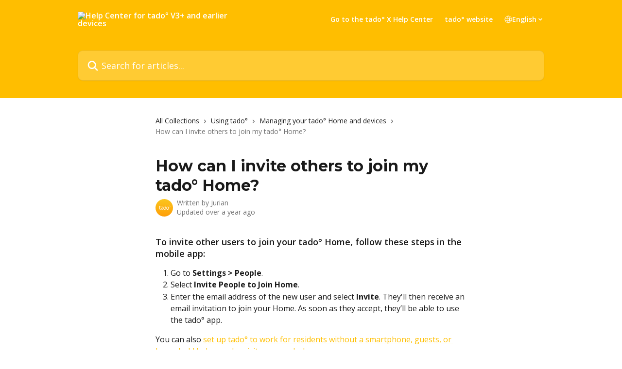

--- FILE ---
content_type: text/html; charset=utf-8
request_url: https://support.tado.com/en/articles/3436237-how-can-i-invite-others-to-join-my-tado-home
body_size: 14282
content:
<!DOCTYPE html><html lang="en"><head><meta charSet="utf-8" data-next-head=""/><title data-next-head="">How can I invite others to join my tado° Home? | Help Center for tado° V3+ and earlier devices</title><meta property="og:title" content="How can I invite others to join my tado° Home? | Help Center for tado° V3+ and earlier devices" data-next-head=""/><meta name="twitter:title" content="How can I invite others to join my tado° Home? | Help Center for tado° V3+ and earlier devices" data-next-head=""/><meta property="og:description" data-next-head=""/><meta name="twitter:description" data-next-head=""/><meta name="description" data-next-head=""/><meta property="og:type" content="article" data-next-head=""/><meta name="robots" content="all" data-next-head=""/><meta name="viewport" content="width=device-width, initial-scale=1" data-next-head=""/><link href="https://intercom.help/tado-hc/assets/favicon" rel="icon" data-next-head=""/><link rel="canonical" href="https://support.tado.com/en/articles/3436237-how-can-i-invite-others-to-join-my-tado-home" data-next-head=""/><link rel="alternate" href="https://support.tado.com/nl/articles/3436237-hoe-kan-ik-anderen-uitnodigen-voor-mijn-tado-woning" hrefLang="nl" data-next-head=""/><link rel="alternate" href="https://support.tado.com/en/articles/3436237-how-can-i-invite-others-to-join-my-tado-home" hrefLang="en" data-next-head=""/><link rel="alternate" href="https://support.tado.com/fr/articles/3436237-comment-puis-je-inviter-d-autres-personnes-a-rejoindre-ma-maison-tado" hrefLang="fr" data-next-head=""/><link rel="alternate" href="https://support.tado.com/de/articles/3436237-wie-kann-ich-weitere-personen-zu-meinem-tado-zuhause-einladen" hrefLang="de" data-next-head=""/><link rel="alternate" href="https://support.tado.com/it/articles/3436237-come-posso-condividere-l-accesso-alla-mia-home-tado-con-altri-utenti" hrefLang="it" data-next-head=""/><link rel="alternate" href="https://support.tado.com/es/articles/3436237-como-puedo-invitar-a-otros-a-unirse-a-mi-casa-tado" hrefLang="es" data-next-head=""/><link rel="alternate" href="https://support.tado.com/en/articles/3436237-how-can-i-invite-others-to-join-my-tado-home" hrefLang="x-default" data-next-head=""/><link nonce="13XDb7BoUdWfVTCYfs6/CQWKefcwFBUR8SYLw2/+XaI=" rel="preload" href="https://static.intercomassets.com/_next/static/css/3141721a1e975790.css" as="style"/><link nonce="13XDb7BoUdWfVTCYfs6/CQWKefcwFBUR8SYLw2/+XaI=" rel="stylesheet" href="https://static.intercomassets.com/_next/static/css/3141721a1e975790.css" data-n-g=""/><link nonce="13XDb7BoUdWfVTCYfs6/CQWKefcwFBUR8SYLw2/+XaI=" rel="preload" href="https://static.intercomassets.com/_next/static/css/5b75bb3023a72352.css" as="style"/><link nonce="13XDb7BoUdWfVTCYfs6/CQWKefcwFBUR8SYLw2/+XaI=" rel="stylesheet" href="https://static.intercomassets.com/_next/static/css/5b75bb3023a72352.css"/><link nonce="13XDb7BoUdWfVTCYfs6/CQWKefcwFBUR8SYLw2/+XaI=" rel="preload" href="https://static.intercomassets.com/_next/static/css/13130565ff5657d1.css" as="style"/><link nonce="13XDb7BoUdWfVTCYfs6/CQWKefcwFBUR8SYLw2/+XaI=" rel="stylesheet" href="https://static.intercomassets.com/_next/static/css/13130565ff5657d1.css"/><noscript data-n-css="13XDb7BoUdWfVTCYfs6/CQWKefcwFBUR8SYLw2/+XaI="></noscript><script defer="" nonce="13XDb7BoUdWfVTCYfs6/CQWKefcwFBUR8SYLw2/+XaI=" nomodule="" src="https://static.intercomassets.com/_next/static/chunks/polyfills-42372ed130431b0a.js"></script><script defer="" src="https://static.intercomassets.com/_next/static/chunks/6243.4e0e2a4d2f93550f.js" nonce="13XDb7BoUdWfVTCYfs6/CQWKefcwFBUR8SYLw2/+XaI="></script><script defer="" src="https://static.intercomassets.com/_next/static/chunks/5691.a412599123a5069e.js" nonce="13XDb7BoUdWfVTCYfs6/CQWKefcwFBUR8SYLw2/+XaI="></script><script src="https://static.intercomassets.com/_next/static/chunks/webpack-899fee348619caaf.js" nonce="13XDb7BoUdWfVTCYfs6/CQWKefcwFBUR8SYLw2/+XaI=" defer=""></script><script src="https://static.intercomassets.com/_next/static/chunks/framework-1f1b8d38c1d86c61.js" nonce="13XDb7BoUdWfVTCYfs6/CQWKefcwFBUR8SYLw2/+XaI=" defer=""></script><script src="https://static.intercomassets.com/_next/static/chunks/main-2c5e5f2c49cfa8a6.js" nonce="13XDb7BoUdWfVTCYfs6/CQWKefcwFBUR8SYLw2/+XaI=" defer=""></script><script src="https://static.intercomassets.com/_next/static/chunks/pages/_app-2d5e77f45ec55626.js" nonce="13XDb7BoUdWfVTCYfs6/CQWKefcwFBUR8SYLw2/+XaI=" defer=""></script><script src="https://static.intercomassets.com/_next/static/chunks/d0502abb-aa607f45f5026044.js" nonce="13XDb7BoUdWfVTCYfs6/CQWKefcwFBUR8SYLw2/+XaI=" defer=""></script><script src="https://static.intercomassets.com/_next/static/chunks/6190-ef428f6633b5a03f.js" nonce="13XDb7BoUdWfVTCYfs6/CQWKefcwFBUR8SYLw2/+XaI=" defer=""></script><script src="https://static.intercomassets.com/_next/static/chunks/5729-6d79ddfe1353a77c.js" nonce="13XDb7BoUdWfVTCYfs6/CQWKefcwFBUR8SYLw2/+XaI=" defer=""></script><script src="https://static.intercomassets.com/_next/static/chunks/2384-242e4a028ba58b01.js" nonce="13XDb7BoUdWfVTCYfs6/CQWKefcwFBUR8SYLw2/+XaI=" defer=""></script><script src="https://static.intercomassets.com/_next/static/chunks/4835-9db7cd232aae5617.js" nonce="13XDb7BoUdWfVTCYfs6/CQWKefcwFBUR8SYLw2/+XaI=" defer=""></script><script src="https://static.intercomassets.com/_next/static/chunks/2735-6fafbb9ff4abfca1.js" nonce="13XDb7BoUdWfVTCYfs6/CQWKefcwFBUR8SYLw2/+XaI=" defer=""></script><script src="https://static.intercomassets.com/_next/static/chunks/pages/%5BhelpCenterIdentifier%5D/%5Blocale%5D/articles/%5BarticleSlug%5D-0426bb822f2fd459.js" nonce="13XDb7BoUdWfVTCYfs6/CQWKefcwFBUR8SYLw2/+XaI=" defer=""></script><script src="https://static.intercomassets.com/_next/static/8KXZrvQS8ExAXyCJzGv7M/_buildManifest.js" nonce="13XDb7BoUdWfVTCYfs6/CQWKefcwFBUR8SYLw2/+XaI=" defer=""></script><script src="https://static.intercomassets.com/_next/static/8KXZrvQS8ExAXyCJzGv7M/_ssgManifest.js" nonce="13XDb7BoUdWfVTCYfs6/CQWKefcwFBUR8SYLw2/+XaI=" defer=""></script><meta name="sentry-trace" content="62d64a86df1d45979e077c47b035a3e2-57f2aada7623a356-0"/><meta name="baggage" content="sentry-environment=production,sentry-release=bd73d28013b550363508e1b733bd899af7f7fb84,sentry-public_key=187f842308a64dea9f1f64d4b1b9c298,sentry-trace_id=62d64a86df1d45979e077c47b035a3e2,sentry-org_id=2129,sentry-sampled=false,sentry-sample_rand=0.7650194083881223,sentry-sample_rate=0"/><style id="__jsx-3821189151">:root{--body-bg: rgb(255, 255, 255);
--body-image: none;
--body-bg-rgb: 255, 255, 255;
--body-border: rgb(230, 230, 230);
--body-primary-color: #1a1a1a;
--body-secondary-color: #737373;
--body-reaction-bg: rgb(242, 242, 242);
--body-reaction-text-color: rgb(64, 64, 64);
--body-toc-active-border: #737373;
--body-toc-inactive-border: #f2f2f2;
--body-toc-inactive-color: #737373;
--body-toc-active-font-weight: 400;
--body-table-border: rgb(204, 204, 204);
--body-color: hsl(0, 0%, 0%);
--footer-bg: rgb(255, 255, 255);
--footer-image: none;
--footer-border: rgb(230, 230, 230);
--footer-color: hsl(211, 10%, 61%);
--header-bg: rgb(255, 190, 0);
--header-image: url(https://downloads.intercomcdn.com/i/o/184627/2687a49bcc6910bc0c079ba6/27509b47c69a6d403ae619ecb8e12d6c.jpg);
--header-color: hsl(0, 0%, 100%);
--collection-card-bg: rgb(255, 255, 255);
--collection-card-image: none;
--collection-card-color: hsl(45, 100%, 50%);
--card-bg: rgb(255, 255, 255);
--card-border-color: rgb(230, 230, 230);
--card-border-inner-radius: 6px;
--card-border-radius: 8px;
--card-shadow: 0 1px 2px 0 rgb(0 0 0 / 0.05);
--search-bar-border-radius: 10px;
--search-bar-width: 100%;
--ticket-blue-bg-color: #dce1f9;
--ticket-blue-text-color: #334bfa;
--ticket-green-bg-color: #d7efdc;
--ticket-green-text-color: #0f7134;
--ticket-orange-bg-color: #ffebdb;
--ticket-orange-text-color: #b24d00;
--ticket-red-bg-color: #ffdbdb;
--ticket-red-text-color: #df2020;
--header-height: 245px;
--header-subheader-background-color: #000000;
--header-subheader-font-color: #FFFFFF;
--content-block-bg: rgb(255, 255, 255);
--content-block-image: none;
--content-block-color: hsl(0, 0%, 10%);
--content-block-button-bg: rgb(51, 75, 250);
--content-block-button-image: none;
--content-block-button-color: hsl(0, 0%, 100%);
--content-block-button-radius: 6px;
--primary-color: hsl(45, 100%, 50%);
--primary-color-alpha-10: hsla(45, 100%, 50%, 0.1);
--primary-color-alpha-60: hsla(45, 100%, 50%, 0.6);
--text-on-primary-color: #1a1a1a}</style><style id="__jsx-1210251291">:root{--font-family-primary: 'Montserrat', 'Montserrat Fallback'}</style><style id="__jsx-3995038989">:root{--font-family-secondary: 'Open Sans', 'Open Sans Fallback'}</style><style id="__jsx-cf6f0ea00fa5c760">.fade-background.jsx-cf6f0ea00fa5c760{background:radial-gradient(333.38%100%at 50%0%,rgba(var(--body-bg-rgb),0)0%,rgba(var(--body-bg-rgb),.00925356)11.67%,rgba(var(--body-bg-rgb),.0337355)21.17%,rgba(var(--body-bg-rgb),.0718242)28.85%,rgba(var(--body-bg-rgb),.121898)35.03%,rgba(var(--body-bg-rgb),.182336)40.05%,rgba(var(--body-bg-rgb),.251516)44.25%,rgba(var(--body-bg-rgb),.327818)47.96%,rgba(var(--body-bg-rgb),.409618)51.51%,rgba(var(--body-bg-rgb),.495297)55.23%,rgba(var(--body-bg-rgb),.583232)59.47%,rgba(var(--body-bg-rgb),.671801)64.55%,rgba(var(--body-bg-rgb),.759385)70.81%,rgba(var(--body-bg-rgb),.84436)78.58%,rgba(var(--body-bg-rgb),.9551)88.2%,rgba(var(--body-bg-rgb),1)100%),var(--header-image),var(--header-bg);background-size:cover;background-position-x:center}</style><style id="__jsx-62724fba150252e0">.related_articles section a{color:initial}</style><style id="__jsx-4bed0c08ce36899e">.article_body a:not(.intercom-h2b-button){color:var(--primary-color)}article a.intercom-h2b-button{background-color:var(--primary-color);border:0}.zendesk-article table{overflow-x:scroll!important;display:block!important;height:auto!important}.intercom-interblocks-unordered-nested-list ul,.intercom-interblocks-ordered-nested-list ol{margin-top:16px;margin-bottom:16px}.intercom-interblocks-unordered-nested-list ul .intercom-interblocks-unordered-nested-list ul,.intercom-interblocks-unordered-nested-list ul .intercom-interblocks-ordered-nested-list ol,.intercom-interblocks-ordered-nested-list ol .intercom-interblocks-ordered-nested-list ol,.intercom-interblocks-ordered-nested-list ol .intercom-interblocks-unordered-nested-list ul{margin-top:0;margin-bottom:0}.intercom-interblocks-image a:focus{outline-offset:3px}</style></head><body><div id="__next"><div dir="ltr" class="h-full w-full"><span class="hidden">Copyright (c) 2023, Intercom, Inc. (legal@intercom.io) with Reserved Font Name &quot;Montserrat&quot;.
      This Font Software is licensed under the SIL Open Font License, Version 1.1.</span><span class="hidden">Copyright (c) 2023, Intercom, Inc. (legal@intercom.io) with Reserved Font Name &quot;Open Sans&quot;.
      This Font Software is licensed under the SIL Open Font License, Version 1.1.</span><a href="#main-content" class="sr-only font-bold text-header-color focus:not-sr-only focus:absolute focus:left-4 focus:top-4 focus:z-50" aria-roledescription="Link, Press control-option-right-arrow to exit">Skip to main content</a><main class="header__lite"><header id="header" data-testid="header" class="jsx-cf6f0ea00fa5c760 flex flex-col text-header-color"><div class="jsx-cf6f0ea00fa5c760 relative flex grow flex-col mb-9 bg-header-bg bg-header-image bg-cover bg-center pb-9"><div id="sr-announcement" aria-live="polite" class="jsx-cf6f0ea00fa5c760 sr-only"></div><div class="jsx-cf6f0ea00fa5c760 flex h-full flex-col items-center marker:shrink-0"><section class="relative flex w-full flex-col mb-6 pb-6"><div class="header__meta_wrapper flex justify-center px-5 pt-6 leading-none sm:px-10"><div class="flex items-center w-240" data-testid="subheader-container"><div class="mo__body header__site_name"><div class="header__logo"><a href="/en/"><img src="https://downloads.intercomcdn.com/i/o/161981/365a89f9682529def6676b2b/1849218c73f404b2c27ed775e007e466.png" height="254" alt="Help Center for tado° V3+ and earlier devices"/></a></div></div><div><div class="flex items-center font-semibold"><div class="flex items-center md:hidden" data-testid="small-screen-children"><button class="flex items-center border-none bg-transparent px-1.5" data-testid="hamburger-menu-button" aria-label="Open menu"><svg width="24" height="24" viewBox="0 0 16 16" xmlns="http://www.w3.org/2000/svg" class="fill-current"><path d="M1.86861 2C1.38889 2 1 2.3806 1 2.85008C1 3.31957 1.38889 3.70017 1.86861 3.70017H14.1314C14.6111 3.70017 15 3.31957 15 2.85008C15 2.3806 14.6111 2 14.1314 2H1.86861Z"></path><path d="M1 8C1 7.53051 1.38889 7.14992 1.86861 7.14992H14.1314C14.6111 7.14992 15 7.53051 15 8C15 8.46949 14.6111 8.85008 14.1314 8.85008H1.86861C1.38889 8.85008 1 8.46949 1 8Z"></path><path d="M1 13.1499C1 12.6804 1.38889 12.2998 1.86861 12.2998H14.1314C14.6111 12.2998 15 12.6804 15 13.1499C15 13.6194 14.6111 14 14.1314 14H1.86861C1.38889 14 1 13.6194 1 13.1499Z"></path></svg></button><div class="fixed right-0 top-0 z-50 h-full w-full hidden" data-testid="hamburger-menu"><div class="flex h-full w-full justify-end bg-black bg-opacity-30"><div class="flex h-fit w-full flex-col bg-white opacity-100 sm:h-full sm:w-1/2"><button class="text-body-font flex items-center self-end border-none bg-transparent pr-6 pt-6" data-testid="hamburger-menu-close-button" aria-label="Close menu"><svg width="24" height="24" viewBox="0 0 16 16" xmlns="http://www.w3.org/2000/svg"><path d="M3.5097 3.5097C3.84165 3.17776 4.37984 3.17776 4.71178 3.5097L7.99983 6.79775L11.2879 3.5097C11.6198 3.17776 12.158 3.17776 12.49 3.5097C12.8219 3.84165 12.8219 4.37984 12.49 4.71178L9.20191 7.99983L12.49 11.2879C12.8219 11.6198 12.8219 12.158 12.49 12.49C12.158 12.8219 11.6198 12.8219 11.2879 12.49L7.99983 9.20191L4.71178 12.49C4.37984 12.8219 3.84165 12.8219 3.5097 12.49C3.17776 12.158 3.17776 11.6198 3.5097 11.2879L6.79775 7.99983L3.5097 4.71178C3.17776 4.37984 3.17776 3.84165 3.5097 3.5097Z"></path></svg></button><nav class="flex flex-col pl-4 text-black"><a target="_blank" rel="noopener noreferrer" href="https://help.tado.com" class="mx-5 mb-5 text-md no-underline hover:opacity-80 md:mx-3 md:my-0 md:text-base" data-testid="header-link-0">Go to the tado° X Help Center</a><a target="_blank" rel="noopener noreferrer" href="https://www.tado.com/" class="mx-5 mb-5 text-md no-underline hover:opacity-80 md:mx-3 md:my-0 md:text-base" data-testid="header-link-1">tado° website</a><div class="relative cursor-pointer has-[:focus]:outline"><select class="peer absolute z-10 block h-6 w-full cursor-pointer opacity-0 md:text-base" aria-label="Change language" id="language-selector"><option value="/nl/articles/3436237-hoe-kan-ik-anderen-uitnodigen-voor-mijn-tado-woning" class="text-black">Nederlands</option><option value="/en/articles/3436237-how-can-i-invite-others-to-join-my-tado-home" class="text-black" selected="">English</option><option value="/fr/articles/3436237-comment-puis-je-inviter-d-autres-personnes-a-rejoindre-ma-maison-tado" class="text-black">Français</option><option value="/de/articles/3436237-wie-kann-ich-weitere-personen-zu-meinem-tado-zuhause-einladen" class="text-black">Deutsch</option><option value="/it/articles/3436237-come-posso-condividere-l-accesso-alla-mia-home-tado-con-altri-utenti" class="text-black">Italiano</option><option value="/es/articles/3436237-como-puedo-invitar-a-otros-a-unirse-a-mi-casa-tado" class="text-black">Español</option></select><div class="mb-10 ml-5 flex items-center gap-1 text-md hover:opacity-80 peer-hover:opacity-80 md:m-0 md:ml-3 md:text-base" aria-hidden="true"><svg id="locale-picker-globe" width="16" height="16" viewBox="0 0 16 16" fill="none" xmlns="http://www.w3.org/2000/svg" class="shrink-0" aria-hidden="true"><path d="M8 15C11.866 15 15 11.866 15 8C15 4.13401 11.866 1 8 1C4.13401 1 1 4.13401 1 8C1 11.866 4.13401 15 8 15Z" stroke="currentColor" stroke-linecap="round" stroke-linejoin="round"></path><path d="M8 15C9.39949 15 10.534 11.866 10.534 8C10.534 4.13401 9.39949 1 8 1C6.60051 1 5.466 4.13401 5.466 8C5.466 11.866 6.60051 15 8 15Z" stroke="currentColor" stroke-linecap="round" stroke-linejoin="round"></path><path d="M1.448 5.75989H14.524" stroke="currentColor" stroke-linecap="round" stroke-linejoin="round"></path><path d="M1.448 10.2402H14.524" stroke="currentColor" stroke-linecap="round" stroke-linejoin="round"></path></svg>English<svg id="locale-picker-arrow" width="16" height="16" viewBox="0 0 16 16" fill="none" xmlns="http://www.w3.org/2000/svg" class="shrink-0" aria-hidden="true"><path d="M5 6.5L8.00093 9.5L11 6.50187" stroke="currentColor" stroke-width="1.5" stroke-linecap="round" stroke-linejoin="round"></path></svg></div></div></nav></div></div></div></div><nav class="hidden items-center md:flex" data-testid="large-screen-children"><a target="_blank" rel="noopener noreferrer" href="https://help.tado.com" class="mx-5 mb-5 text-md no-underline hover:opacity-80 md:mx-3 md:my-0 md:text-base" data-testid="header-link-0">Go to the tado° X Help Center</a><a target="_blank" rel="noopener noreferrer" href="https://www.tado.com/" class="mx-5 mb-5 text-md no-underline hover:opacity-80 md:mx-3 md:my-0 md:text-base" data-testid="header-link-1">tado° website</a><div class="relative cursor-pointer has-[:focus]:outline"><select class="peer absolute z-10 block h-6 w-full cursor-pointer opacity-0 md:text-base" aria-label="Change language" id="language-selector"><option value="/nl/articles/3436237-hoe-kan-ik-anderen-uitnodigen-voor-mijn-tado-woning" class="text-black">Nederlands</option><option value="/en/articles/3436237-how-can-i-invite-others-to-join-my-tado-home" class="text-black" selected="">English</option><option value="/fr/articles/3436237-comment-puis-je-inviter-d-autres-personnes-a-rejoindre-ma-maison-tado" class="text-black">Français</option><option value="/de/articles/3436237-wie-kann-ich-weitere-personen-zu-meinem-tado-zuhause-einladen" class="text-black">Deutsch</option><option value="/it/articles/3436237-come-posso-condividere-l-accesso-alla-mia-home-tado-con-altri-utenti" class="text-black">Italiano</option><option value="/es/articles/3436237-como-puedo-invitar-a-otros-a-unirse-a-mi-casa-tado" class="text-black">Español</option></select><div class="mb-10 ml-5 flex items-center gap-1 text-md hover:opacity-80 peer-hover:opacity-80 md:m-0 md:ml-3 md:text-base" aria-hidden="true"><svg id="locale-picker-globe" width="16" height="16" viewBox="0 0 16 16" fill="none" xmlns="http://www.w3.org/2000/svg" class="shrink-0" aria-hidden="true"><path d="M8 15C11.866 15 15 11.866 15 8C15 4.13401 11.866 1 8 1C4.13401 1 1 4.13401 1 8C1 11.866 4.13401 15 8 15Z" stroke="currentColor" stroke-linecap="round" stroke-linejoin="round"></path><path d="M8 15C9.39949 15 10.534 11.866 10.534 8C10.534 4.13401 9.39949 1 8 1C6.60051 1 5.466 4.13401 5.466 8C5.466 11.866 6.60051 15 8 15Z" stroke="currentColor" stroke-linecap="round" stroke-linejoin="round"></path><path d="M1.448 5.75989H14.524" stroke="currentColor" stroke-linecap="round" stroke-linejoin="round"></path><path d="M1.448 10.2402H14.524" stroke="currentColor" stroke-linecap="round" stroke-linejoin="round"></path></svg>English<svg id="locale-picker-arrow" width="16" height="16" viewBox="0 0 16 16" fill="none" xmlns="http://www.w3.org/2000/svg" class="shrink-0" aria-hidden="true"><path d="M5 6.5L8.00093 9.5L11 6.50187" stroke="currentColor" stroke-width="1.5" stroke-linecap="round" stroke-linejoin="round"></path></svg></div></div></nav></div></div></div></div></section><section class="relative mx-5 flex h-full w-full flex-col items-center px-5 sm:px-10"><div class="flex h-full max-w-full flex-col w-240 justify-end" data-testid="main-header-container"><div id="search-bar" class="relative w-full"><form action="/en/" autoComplete="off"><div class="flex w-full flex-col items-start"><div class="relative flex w-full sm:w-search-bar"><label for="search-input" class="sr-only">Search for articles...</label><input id="search-input" type="text" autoComplete="off" class="peer w-full rounded-search-bar border border-black-alpha-8 bg-white-alpha-20 p-4 ps-12 font-secondary text-lg text-header-color shadow-search-bar outline-none transition ease-linear placeholder:text-header-color hover:bg-white-alpha-27 hover:shadow-search-bar-hover focus:border-transparent focus:bg-white focus:text-black-10 focus:shadow-search-bar-focused placeholder:focus:text-black-45" placeholder="Search for articles..." name="q" aria-label="Search for articles..." value=""/><div class="absolute inset-y-0 start-0 flex items-center fill-header-color peer-focus-visible:fill-black-45 pointer-events-none ps-5"><svg width="22" height="21" viewBox="0 0 22 21" xmlns="http://www.w3.org/2000/svg" class="fill-inherit" aria-hidden="true"><path fill-rule="evenodd" clip-rule="evenodd" d="M3.27485 8.7001C3.27485 5.42781 5.92757 2.7751 9.19985 2.7751C12.4721 2.7751 15.1249 5.42781 15.1249 8.7001C15.1249 11.9724 12.4721 14.6251 9.19985 14.6251C5.92757 14.6251 3.27485 11.9724 3.27485 8.7001ZM9.19985 0.225098C4.51924 0.225098 0.724854 4.01948 0.724854 8.7001C0.724854 13.3807 4.51924 17.1751 9.19985 17.1751C11.0802 17.1751 12.8176 16.5627 14.2234 15.5265L19.0981 20.4013C19.5961 20.8992 20.4033 20.8992 20.9013 20.4013C21.3992 19.9033 21.3992 19.0961 20.9013 18.5981L16.0264 13.7233C17.0625 12.3176 17.6749 10.5804 17.6749 8.7001C17.6749 4.01948 13.8805 0.225098 9.19985 0.225098Z"></path></svg></div></div></div></form></div></div></section></div></div></header><div class="z-1 flex shrink-0 grow basis-auto justify-center px-5 sm:px-10"><section data-testid="main-content" id="main-content" class="max-w-full w-240"><section data-testid="article-section" class="section section__article"><div class="justify-center flex"><div class="relative z-3 w-full lg:max-w-160 "><div class="flex pb-6 max-md:pb-2 lg:max-w-160"><div tabindex="-1" class="focus:outline-none"><div class="flex flex-wrap items-baseline pb-4 text-base" tabindex="0" role="navigation" aria-label="Breadcrumb"><a href="/en/" class="pr-2 text-body-primary-color no-underline hover:text-body-secondary-color">All Collections</a><div class="pr-2" aria-hidden="true"><svg width="6" height="10" viewBox="0 0 6 10" class="block h-2 w-2 fill-body-secondary-color rtl:rotate-180" xmlns="http://www.w3.org/2000/svg"><path fill-rule="evenodd" clip-rule="evenodd" d="M0.648862 0.898862C0.316916 1.23081 0.316916 1.769 0.648862 2.10094L3.54782 4.9999L0.648862 7.89886C0.316916 8.23081 0.316917 8.769 0.648862 9.10094C0.980808 9.43289 1.519 9.43289 1.85094 9.10094L5.35094 5.60094C5.68289 5.269 5.68289 4.73081 5.35094 4.39886L1.85094 0.898862C1.519 0.566916 0.980807 0.566916 0.648862 0.898862Z"></path></svg></div><a href="https://support.tado.com/en/collections/1979449-using-tado" class="pr-2 text-body-primary-color no-underline hover:text-body-secondary-color" data-testid="breadcrumb-0">Using tado°</a><div class="pr-2" aria-hidden="true"><svg width="6" height="10" viewBox="0 0 6 10" class="block h-2 w-2 fill-body-secondary-color rtl:rotate-180" xmlns="http://www.w3.org/2000/svg"><path fill-rule="evenodd" clip-rule="evenodd" d="M0.648862 0.898862C0.316916 1.23081 0.316916 1.769 0.648862 2.10094L3.54782 4.9999L0.648862 7.89886C0.316916 8.23081 0.316917 8.769 0.648862 9.10094C0.980808 9.43289 1.519 9.43289 1.85094 9.10094L5.35094 5.60094C5.68289 5.269 5.68289 4.73081 5.35094 4.39886L1.85094 0.898862C1.519 0.566916 0.980807 0.566916 0.648862 0.898862Z"></path></svg></div><a href="https://support.tado.com/en/collections/1979462-managing-your-tado-home-and-devices" class="pr-2 text-body-primary-color no-underline hover:text-body-secondary-color" data-testid="breadcrumb-1">Managing your tado° Home and devices</a><div class="pr-2" aria-hidden="true"><svg width="6" height="10" viewBox="0 0 6 10" class="block h-2 w-2 fill-body-secondary-color rtl:rotate-180" xmlns="http://www.w3.org/2000/svg"><path fill-rule="evenodd" clip-rule="evenodd" d="M0.648862 0.898862C0.316916 1.23081 0.316916 1.769 0.648862 2.10094L3.54782 4.9999L0.648862 7.89886C0.316916 8.23081 0.316917 8.769 0.648862 9.10094C0.980808 9.43289 1.519 9.43289 1.85094 9.10094L5.35094 5.60094C5.68289 5.269 5.68289 4.73081 5.35094 4.39886L1.85094 0.898862C1.519 0.566916 0.980807 0.566916 0.648862 0.898862Z"></path></svg></div><div class="text-body-secondary-color">How can I invite others to join my tado° Home?</div></div></div></div><div class=""><div class="article intercom-force-break"><div class="mb-10 max-lg:mb-6"><div class="flex flex-col gap-4"><div class="flex flex-col"><h1 class="mb-1 font-primary text-2xl font-bold leading-10 text-body-primary-color">How can I invite others to join my tado° Home?</h1></div><div class="avatar"><div class="avatar__photo"><img width="24" height="24" src="https://static.intercomassets.com/avatars/3021991/square_128/unnamed_%281%29-1761925268.png" alt="Jurian avatar" class="inline-flex items-center justify-center rounded-full bg-primary text-lg font-bold leading-6 text-primary-text shadow-solid-2 shadow-body-bg [&amp;:nth-child(n+2)]:hidden lg:[&amp;:nth-child(n+2)]:inline-flex h-8 w-8 sm:h-9 sm:w-9"/></div><div class="avatar__info -mt-0.5 text-base"><span class="text-body-secondary-color"><div>Written by <span>Jurian</span></div> <!-- -->Updated over a year ago</span></div></div></div></div><div class="jsx-4bed0c08ce36899e "><div class="jsx-4bed0c08ce36899e article_body"><article class="jsx-4bed0c08ce36899e "><div class="intercom-interblocks-subheading3 intercom-interblocks-align-left"><h3 id="h_d26d1b6ff8">To invite other users to join your tado° Home, follow these steps in the mobile app:</h3></div><div class="intercom-interblocks-ordered-nested-list"><ol><li><div class="intercom-interblocks-paragraph no-margin intercom-interblocks-align-left"><p>Go to <b>Settings &gt; People</b>.</p></div></li><li><div class="intercom-interblocks-paragraph no-margin intercom-interblocks-align-left"><p>Select<b> Invite People to Join Home</b>.</p></div></li><li><div class="intercom-interblocks-paragraph no-margin intercom-interblocks-align-left"><p>Enter the email address of the new user and select <b>Invite</b>. They&#x27;ll then receive an email invitation to join your Home. As soon as they accept, they’ll be able to use the tado° app. </p></div></li></ol></div><div class="intercom-interblocks-paragraph no-margin intercom-interblocks-align-left"><p>You can also <a href="https://intercom.help/tado-hc/en/articles/3411291" rel="nofollow noopener noreferrer" target="_blank">set up tado° to work for residents without a smartphone, guests, or household helpers who visit you regularly</a>. </p></div><div class="intercom-interblocks-paragraph no-margin intercom-interblocks-align-left"><p> </p></div><div class="intercom-interblocks-image intercom-interblocks-align-center"><a href="https://downloads.intercomcdn.com/i/o/529594196/f16975c9515235d117b042e7/Invite_ppl_to_join_Home.gif?expires=1769092200&amp;signature=b3f546f9546a432428cf9d26f2126740f0c471787c22400df680c8b9f2feff30&amp;req=cSIuE8B6nIhZFb4f3HP0gIuCkqTRkcO80P6%2FGMhq8v0%2FiRkEmX5pJ0qBORDx%0AmKVq%2FIPSFnw4c1sj3Q%3D%3D%0A" target="_blank" rel="noreferrer nofollow noopener"><img src="https://downloads.intercomcdn.com/i/o/529594196/f16975c9515235d117b042e7/Invite_ppl_to_join_Home.gif?expires=1769092200&amp;signature=b3f546f9546a432428cf9d26f2126740f0c471787c22400df680c8b9f2feff30&amp;req=cSIuE8B6nIhZFb4f3HP0gIuCkqTRkcO80P6%2FGMhq8v0%2FiRkEmX5pJ0qBORDx%0AmKVq%2FIPSFnw4c1sj3Q%3D%3D%0A" width="403" height="461"/></a></div><div class="intercom-interblocks-paragraph no-margin intercom-interblocks-align-left"><p> </p></div><div class="intercom-interblocks-paragraph no-margin intercom-interblocks-align-left"><p><br/>​</p></div><section class="jsx-62724fba150252e0 related_articles my-6"><hr class="jsx-62724fba150252e0 my-6 sm:my-8"/><div class="jsx-62724fba150252e0 mb-3 text-xl font-bold">Related Articles</div><section class="flex flex-col rounded-card border border-solid border-card-border bg-card-bg p-2 sm:p-3"><a class="duration-250 group/article flex flex-row justify-between gap-2 py-2 no-underline transition ease-linear hover:bg-primary-alpha-10 hover:text-primary sm:rounded-card-inner sm:py-3 rounded-card-inner px-3" href="https://support.tado.com/en/articles/3387220-tado-doesn-t-recognize-correctly-if-i-m-home-or-away-what-can-i-do-to-fix-this" data-testid="article-link"><div class="flex flex-col p-0"><span class="m-0 text-md text-body-primary-color group-hover/article:text-primary">tado° doesn&#x27;t recognize correctly if I&#x27;m home or away. What can I do to fix this?</span></div><div class="flex shrink-0 flex-col justify-center p-0"><svg class="block h-4 w-4 text-primary ltr:-rotate-90 rtl:rotate-90" fill="currentColor" viewBox="0 0 20 20" xmlns="http://www.w3.org/2000/svg"><path fill-rule="evenodd" d="M5.293 7.293a1 1 0 011.414 0L10 10.586l3.293-3.293a1 1 0 111.414 1.414l-4 4a1 1 0 01-1.414 0l-4-4a1 1 0 010-1.414z" clip-rule="evenodd"></path></svg></div></a><a class="duration-250 group/article flex flex-row justify-between gap-2 py-2 no-underline transition ease-linear hover:bg-primary-alpha-10 hover:text-primary sm:rounded-card-inner sm:py-3 rounded-card-inner px-3" href="https://support.tado.com/en/articles/3411291-how-can-someone-at-home-without-the-app-like-a-child-or-visitor-use-tado" data-testid="article-link"><div class="flex flex-col p-0"><span class="m-0 text-md text-body-primary-color group-hover/article:text-primary">How can someone at home without the app (like a child or visitor) use tado° ?</span></div><div class="flex shrink-0 flex-col justify-center p-0"><svg class="block h-4 w-4 text-primary ltr:-rotate-90 rtl:rotate-90" fill="currentColor" viewBox="0 0 20 20" xmlns="http://www.w3.org/2000/svg"><path fill-rule="evenodd" d="M5.293 7.293a1 1 0 011.414 0L10 10.586l3.293-3.293a1 1 0 111.414 1.414l-4 4a1 1 0 01-1.414 0l-4-4a1 1 0 010-1.414z" clip-rule="evenodd"></path></svg></div></a><a class="duration-250 group/article flex flex-row justify-between gap-2 py-2 no-underline transition ease-linear hover:bg-primary-alpha-10 hover:text-primary sm:rounded-card-inner sm:py-3 rounded-card-inner px-3" href="https://support.tado.com/en/articles/3436361-i-m-selling-or-renting-a-property-that-has-tado-installed-how-do-i-transfer-access-to-the-tado-devices-to-the-new-owners-tenants" data-testid="article-link"><div class="flex flex-col p-0"><span class="m-0 text-md text-body-primary-color group-hover/article:text-primary">I&#x27;m selling or renting a property that has tado° installed. How do I transfer access to the tado° devices to the new owners/tenants?</span></div><div class="flex shrink-0 flex-col justify-center p-0"><svg class="block h-4 w-4 text-primary ltr:-rotate-90 rtl:rotate-90" fill="currentColor" viewBox="0 0 20 20" xmlns="http://www.w3.org/2000/svg"><path fill-rule="evenodd" d="M5.293 7.293a1 1 0 011.414 0L10 10.586l3.293-3.293a1 1 0 111.414 1.414l-4 4a1 1 0 01-1.414 0l-4-4a1 1 0 010-1.414z" clip-rule="evenodd"></path></svg></div></a><a class="duration-250 group/article flex flex-row justify-between gap-2 py-2 no-underline transition ease-linear hover:bg-primary-alpha-10 hover:text-primary sm:rounded-card-inner sm:py-3 rounded-card-inner px-3" href="https://support.tado.com/en/articles/6095747-i-moved-to-a-new-home-where-tadoº-is-already-installed-how-can-i-access-the-devices" data-testid="article-link"><div class="flex flex-col p-0"><span class="m-0 text-md text-body-primary-color group-hover/article:text-primary">I moved to a new home where tadoº is already installed. How can I access the devices?</span></div><div class="flex shrink-0 flex-col justify-center p-0"><svg class="block h-4 w-4 text-primary ltr:-rotate-90 rtl:rotate-90" fill="currentColor" viewBox="0 0 20 20" xmlns="http://www.w3.org/2000/svg"><path fill-rule="evenodd" d="M5.293 7.293a1 1 0 011.414 0L10 10.586l3.293-3.293a1 1 0 111.414 1.414l-4 4a1 1 0 01-1.414 0l-4-4a1 1 0 010-1.414z" clip-rule="evenodd"></path></svg></div></a><a class="duration-250 group/article flex flex-row justify-between gap-2 py-2 no-underline transition ease-linear hover:bg-primary-alpha-10 hover:text-primary sm:rounded-card-inner sm:py-3 rounded-card-inner px-3" href="https://support.tado.com/en/articles/6554495-how-can-i-delete-my-tado-user-account" data-testid="article-link"><div class="flex flex-col p-0"><span class="m-0 text-md text-body-primary-color group-hover/article:text-primary">How can I delete my tado° user account?</span></div><div class="flex shrink-0 flex-col justify-center p-0"><svg class="block h-4 w-4 text-primary ltr:-rotate-90 rtl:rotate-90" fill="currentColor" viewBox="0 0 20 20" xmlns="http://www.w3.org/2000/svg"><path fill-rule="evenodd" d="M5.293 7.293a1 1 0 011.414 0L10 10.586l3.293-3.293a1 1 0 111.414 1.414l-4 4a1 1 0 01-1.414 0l-4-4a1 1 0 010-1.414z" clip-rule="evenodd"></path></svg></div></a></section></section></article></div></div></div></div><div class="intercom-reaction-picker -mb-4 -ml-4 -mr-4 mt-6 rounded-card sm:-mb-2 sm:-ml-1 sm:-mr-1 sm:mt-8" role="group" aria-label="feedback form"><div class="intercom-reaction-prompt">Did this answer your question?</div><div class="intercom-reactions-container"><button class="intercom-reaction" aria-label="Disappointed Reaction" tabindex="0" data-reaction-text="disappointed" aria-pressed="false"><span title="Disappointed">😞</span></button><button class="intercom-reaction" aria-label="Neutral Reaction" tabindex="0" data-reaction-text="neutral" aria-pressed="false"><span title="Neutral">😐</span></button><button class="intercom-reaction" aria-label="Smiley Reaction" tabindex="0" data-reaction-text="smiley" aria-pressed="false"><span title="Smiley">😃</span></button></div></div></div></div></section></section></div><footer id="footer" class="mt-24 shrink-0 bg-footer-bg px-0 py-12 text-left text-base text-footer-color"><div class="shrink-0 grow basis-auto px-5 sm:px-10"><div class="mx-auto max-w-240 sm:w-auto"><div><div class="text-center" data-testid="simple-footer-layout"><div class="align-middle text-lg text-footer-color"><a class="no-underline" href="/en/"><img data-testid="logo-img" src="https://downloads.intercomcdn.com/i/o/161981/365a89f9682529def6676b2b/1849218c73f404b2c27ed775e007e466.png" alt="Help Center for tado° V3+ and earlier devices" class="max-h-8 contrast-80 inline"/></a></div><div class="mt-10" data-testid="simple-footer-links"><div class="flex flex-row justify-center"><span><ul data-testid="custom-links" class="mb-4 p-0" id="custom-links"><li class="mx-3 inline-block list-none"><a target="_blank" href="https://tado.statuspage.io/" rel="nofollow noreferrer noopener" data-testid="footer-custom-link-0" class="no-underline">Server Status</a></li><li class="mx-3 inline-block list-none"><a target="_blank" href="https://support.tado.com/articles/3590239" rel="nofollow noreferrer noopener" data-testid="footer-custom-link-1" class="no-underline">Contact Us</a></li><li class="mx-3 inline-block list-none"><a target="_blank" href="https://www.tado.com/" rel="nofollow noreferrer noopener" data-testid="footer-custom-link-2" class="no-underline">tado° website</a></li><li class="mx-3 inline-block list-none"><a target="_blank" href="https://help.tado.com" rel="nofollow noreferrer noopener" data-testid="footer-custom-link-3" class="no-underline">tado° X Help Center</a></li></ul></span></div></div><div class="flex justify-center"><div class="mt-2"><a href="https://www.intercom.com/dsa-report-form" target="_blank" rel="nofollow noreferrer noopener" class="no-underline" data-testid="report-content-link">Report Content</a></div></div></div></div></div></div></footer></main></div></div><script id="__NEXT_DATA__" type="application/json" nonce="13XDb7BoUdWfVTCYfs6/CQWKefcwFBUR8SYLw2/+XaI=">{"props":{"pageProps":{"app":{"id":"vhv7e1oo","messengerUrl":"https://widget.intercom.io/widget/vhv7e1oo","name":"tado","poweredByIntercomUrl":"https://www.intercom.com/intercom-link?company=tado\u0026solution=customer-support\u0026utm_campaign=intercom-link\u0026utm_content=We+run+on+Intercom\u0026utm_medium=help-center\u0026utm_referrer=http%3A%2F%2Fsupport.tado.com%2Fen%2Farticles%2F3436237-how-can-i-invite-others-to-join-my-tado-home\u0026utm_source=desktop-web","features":{"consentBannerBeta":false,"customNotFoundErrorMessage":false,"disableFontPreloading":false,"disableNoMarginClassTransformation":false,"finOnHelpCenter":false,"hideIconsWithBackgroundImages":false,"messengerCustomFonts":false}},"helpCenterSite":{"customDomain":"support.tado.com","defaultLocale":"en","disableBranding":true,"externalLoginName":null,"externalLoginUrl":null,"footerContactDetails":null,"footerLinks":{"custom":[{"id":14864,"help_center_site_id":804335,"title":"Server Status","url":"https://tado.statuspage.io/","sort_order":1,"link_location":"footer","site_link_group_id":7392},{"id":41406,"help_center_site_id":804335,"title":"Server Status","url":"https://tado.statuspage.io/","sort_order":1,"link_location":"footer","site_link_group_id":14544},{"id":41409,"help_center_site_id":804335,"title":"État du serveur","url":"https://tado.statuspage.io/","sort_order":1,"link_location":"footer","site_link_group_id":14545},{"id":41412,"help_center_site_id":804335,"title":"Server-Status","url":"https://tado.statuspage.io/","sort_order":1,"link_location":"footer","site_link_group_id":14546},{"id":41415,"help_center_site_id":804335,"title":"Stato del server","url":"https://tado.statuspage.io/","sort_order":1,"link_location":"footer","site_link_group_id":14547},{"id":41418,"help_center_site_id":804335,"title":"Estado del Servidor","url":"https://tado.statuspage.io/","sort_order":1,"link_location":"footer","site_link_group_id":14548},{"id":20934,"help_center_site_id":804335,"title":"Contact Us","url":"https://support.tado.com/articles/3590239","sort_order":2,"link_location":"footer","site_link_group_id":7392},{"id":41407,"help_center_site_id":804335,"title":"Contact opnemen","url":"https://support.tado.com/nl/articles/3590239","sort_order":2,"link_location":"footer","site_link_group_id":14544},{"id":41410,"help_center_site_id":804335,"title":"Contactez-nous","url":"https://support.tado.com/fr/articles/3590239","sort_order":2,"link_location":"footer","site_link_group_id":14545},{"id":41413,"help_center_site_id":804335,"title":"Kontaktiere uns","url":"https://support.tado.com/de/articles/3590239","sort_order":2,"link_location":"footer","site_link_group_id":14546},{"id":41416,"help_center_site_id":804335,"title":"Contattaci","url":"https://support.tado.com/articles/3590239","sort_order":2,"link_location":"footer","site_link_group_id":14547},{"id":41419,"help_center_site_id":804335,"title":"Contáctanos","url":"https://support.tado.com/es/articles/3590239","sort_order":2,"link_location":"footer","site_link_group_id":14548},{"id":20935,"help_center_site_id":804335,"title":"tado° website","url":"https://www.tado.com/","sort_order":3,"link_location":"footer","site_link_group_id":7392},{"id":41408,"help_center_site_id":804335,"title":"tado° website","url":"https://www.tado.com/","sort_order":3,"link_location":"footer","site_link_group_id":14544},{"id":41411,"help_center_site_id":804335,"title":"Site internet tado°","url":"https://www.tado.com/fr-fr","sort_order":3,"link_location":"footer","site_link_group_id":14545},{"id":41414,"help_center_site_id":804335,"title":"tado° website","url":"https://www.tado.com","sort_order":3,"link_location":"footer","site_link_group_id":14546},{"id":41417,"help_center_site_id":804335,"title":"tado° website","url":"https://www.tado.com","sort_order":3,"link_location":"footer","site_link_group_id":14547},{"id":41420,"help_center_site_id":804335,"title":"Sitio web de tado°","url":"https://www.tado.com/es-es","sort_order":3,"link_location":"footer","site_link_group_id":14548},{"id":55985,"help_center_site_id":804335,"title":"tado° X Help Center","url":"https://help.tado.com","sort_order":4,"link_location":"footer","site_link_group_id":7392},{"id":60292,"help_center_site_id":804335,"title":"Centre d’aide tado° X","url":"https://www.help.tado.com","sort_order":4,"link_location":"footer","site_link_group_id":14545},{"id":60293,"help_center_site_id":804335,"title":"Centro de ayuda tado° X","url":"https://www.help.tado.com","sort_order":4,"link_location":"footer","site_link_group_id":14548},{"id":60358,"help_center_site_id":804335,"title":"tado° X Help Center","url":"https://www.help.tado.com","sort_order":4,"link_location":"footer","site_link_group_id":14546},{"id":60369,"help_center_site_id":804335,"title":"Centro Assistenza tado° X","url":"https://www.help.tado.com","sort_order":4,"link_location":"footer","site_link_group_id":14547},{"id":60422,"help_center_site_id":804335,"title":"tado° X Helpdesk","url":"https://www.help.tado.com","sort_order":4,"link_location":"footer","site_link_group_id":14544}],"socialLinks":[],"linkGroups":[{"title":"","links":[{"title":"Server Status","url":"https://tado.statuspage.io/"},{"title":"Contact Us","url":"https://support.tado.com/articles/3590239"},{"title":"tado° website","url":"https://www.tado.com/"},{"title":"tado° X Help Center","url":"https://help.tado.com"}]}]},"headerLinks":[{"site_link_group_id":51623,"id":55984,"help_center_site_id":804335,"title":"Go to the tado° X Help Center","url":"https://help.tado.com","sort_order":1,"link_location":"header"},{"site_link_group_id":51623,"id":63530,"help_center_site_id":804335,"title":"tado° website","url":"https://www.tado.com/","sort_order":2,"link_location":"header"}],"homeCollectionCols":1,"googleAnalyticsTrackingId":"","googleTagManagerId":null,"pathPrefixForCustomDomain":null,"seoIndexingEnabled":true,"helpCenterId":804335,"url":"https://support.tado.com","customizedFooterTextContent":null,"consentBannerConfig":null,"canInjectCustomScripts":false,"scriptSection":1,"customScriptFilesExist":false},"localeLinks":[{"id":"nl","absoluteUrl":"https://support.tado.com/nl/articles/3436237-hoe-kan-ik-anderen-uitnodigen-voor-mijn-tado-woning","available":true,"name":"Nederlands","selected":false,"url":"/nl/articles/3436237-hoe-kan-ik-anderen-uitnodigen-voor-mijn-tado-woning"},{"id":"en","absoluteUrl":"https://support.tado.com/en/articles/3436237-how-can-i-invite-others-to-join-my-tado-home","available":true,"name":"English","selected":true,"url":"/en/articles/3436237-how-can-i-invite-others-to-join-my-tado-home"},{"id":"fr","absoluteUrl":"https://support.tado.com/fr/articles/3436237-comment-puis-je-inviter-d-autres-personnes-a-rejoindre-ma-maison-tado","available":true,"name":"Français","selected":false,"url":"/fr/articles/3436237-comment-puis-je-inviter-d-autres-personnes-a-rejoindre-ma-maison-tado"},{"id":"de","absoluteUrl":"https://support.tado.com/de/articles/3436237-wie-kann-ich-weitere-personen-zu-meinem-tado-zuhause-einladen","available":true,"name":"Deutsch","selected":false,"url":"/de/articles/3436237-wie-kann-ich-weitere-personen-zu-meinem-tado-zuhause-einladen"},{"id":"it","absoluteUrl":"https://support.tado.com/it/articles/3436237-come-posso-condividere-l-accesso-alla-mia-home-tado-con-altri-utenti","available":true,"name":"Italiano","selected":false,"url":"/it/articles/3436237-come-posso-condividere-l-accesso-alla-mia-home-tado-con-altri-utenti"},{"id":"es","absoluteUrl":"https://support.tado.com/es/articles/3436237-como-puedo-invitar-a-otros-a-unirse-a-mi-casa-tado","available":true,"name":"Español","selected":false,"url":"/es/articles/3436237-como-puedo-invitar-a-otros-a-unirse-a-mi-casa-tado"}],"requestContext":{"articleSource":null,"academy":false,"canonicalUrl":"https://support.tado.com/en/articles/3436237-how-can-i-invite-others-to-join-my-tado-home","headerless":false,"isDefaultDomainRequest":false,"nonce":"13XDb7BoUdWfVTCYfs6/CQWKefcwFBUR8SYLw2/+XaI=","rootUrl":"/en/","sheetUserCipher":null,"type":"help-center"},"theme":{"color":"FFBE00","siteName":"Help Center for tado° V3+ and earlier devices","headline":"Welcome to the tado° Help Center for V3+ and earlier devices","headerFontColor":"FFFFFF","logo":"https://downloads.intercomcdn.com/i/o/161981/365a89f9682529def6676b2b/1849218c73f404b2c27ed775e007e466.png","logoHeight":"254","header":"https://downloads.intercomcdn.com/i/o/184627/2687a49bcc6910bc0c079ba6/27509b47c69a6d403ae619ecb8e12d6c.jpg","favicon":"https://intercom.help/tado-hc/assets/favicon","locale":"en","homeUrl":"https://www.tado.com","social":null,"urlPrefixForDefaultDomain":"https://intercom.help/tado-hc","customDomain":"support.tado.com","customDomainUsesSsl":true,"customizationOptions":{"customizationType":1,"header":{"backgroundColor":"#FFBE00","fontColor":"#FFFFFF","fadeToEdge":false,"backgroundGradient":null,"backgroundImageId":null,"backgroundImageUrl":null},"body":{"backgroundColor":"#ffffff","fontColor":null,"fadeToEdge":null,"backgroundGradient":null,"backgroundImageId":null},"footer":{"backgroundColor":"#ffffff","fontColor":"#909aa5","fadeToEdge":null,"backgroundGradient":null,"backgroundImageId":null,"showRichTextField":false},"layout":{"homePage":{"blocks":[{"type":"tickets-portal-link","enabled":false},{"type":"article-list","columns":1,"enabled":true,"localizedContent":[{"title":"FAQ","locale":"nl","links":[{"articleId":"9263876","type":"article-link"},{"articleId":"empty_article_slot","type":"article-link"},{"articleId":"empty_article_slot","type":"article-link"},{"articleId":"empty_article_slot","type":"article-link"},{"articleId":"empty_article_slot","type":"article-link"},{"articleId":"empty_article_slot","type":"article-link"}]},{"title":"FAQ","locale":"en","links":[{"articleId":"9263876","type":"article-link"},{"articleId":"empty_article_slot","type":"article-link"},{"articleId":"empty_article_slot","type":"article-link"},{"articleId":"empty_article_slot","type":"article-link"},{"articleId":"empty_article_slot","type":"article-link"},{"articleId":"empty_article_slot","type":"article-link"}]},{"title":"FAQ","locale":"fr","links":[{"articleId":"9263876","type":"article-link"},{"articleId":"empty_article_slot","type":"article-link"},{"articleId":"empty_article_slot","type":"article-link"},{"articleId":"empty_article_slot","type":"article-link"},{"articleId":"empty_article_slot","type":"article-link"},{"articleId":"empty_article_slot","type":"article-link"}]},{"title":"FAQ","locale":"de","links":[{"articleId":"9263876","type":"article-link"},{"articleId":"empty_article_slot","type":"article-link"},{"articleId":"empty_article_slot","type":"article-link"},{"articleId":"empty_article_slot","type":"article-link"},{"articleId":"empty_article_slot","type":"article-link"},{"articleId":"empty_article_slot","type":"article-link"}]},{"title":"FAQ","locale":"it","links":[{"articleId":"9263876","type":"article-link"},{"articleId":"empty_article_slot","type":"article-link"},{"articleId":"empty_article_slot","type":"article-link"},{"articleId":"empty_article_slot","type":"article-link"},{"articleId":"empty_article_slot","type":"article-link"},{"articleId":"empty_article_slot","type":"article-link"}]},{"title":"FAQ","locale":"es","links":[{"articleId":"9263876","type":"article-link"},{"articleId":"empty_article_slot","type":"article-link"},{"articleId":"empty_article_slot","type":"article-link"},{"articleId":"empty_article_slot","type":"article-link"},{"articleId":"empty_article_slot","type":"article-link"},{"articleId":"empty_article_slot","type":"article-link"}]}]},{"type":"collection-list","columns":1,"template":0},{"type":"content-block","enabled":false,"columns":1}]},"collectionsPage":{"showArticleDescriptions":false},"articlePage":{},"searchPage":{}},"collectionCard":{"global":{"backgroundColor":null,"fontColor":"FFBE00","fadeToEdge":null,"backgroundGradient":null,"backgroundImageId":null,"showIcons":true,"backgroundImageUrl":null},"collections":[]},"global":{"font":{"customFontFaces":[],"primary":"Montserrat","secondary":"Open Sans"},"componentStyle":{"card":{"type":"bordered","borderRadius":8}},"namedComponents":{"header":{"subheader":{"enabled":false,"style":{"backgroundColor":"#000000","fontColor":"#FFFFFF"}},"style":{"height":"245px","align":"start","justify":"end"}},"searchBar":{"style":{"width":"100%","borderRadius":10}},"footer":{"type":0}},"brand":{"colors":[],"websiteUrl":""}},"contentBlock":{"blockStyle":{"backgroundColor":"#ffffff","fontColor":"#1a1a1a","fadeToEdge":null,"backgroundGradient":null,"backgroundImageId":null,"backgroundImageUrl":null},"buttonOptions":{"backgroundColor":"#334BFA","fontColor":"#ffffff","borderRadius":6},"isFullWidth":false}},"helpCenterName":"v3+ and older","footerLogo":"https://downloads.intercomcdn.com/i/o/161981/365a89f9682529def6676b2b/1849218c73f404b2c27ed775e007e466.png","footerLogoHeight":"254","localisedInformation":{"contentBlock":null}},"user":{"userId":"3c47de19-b22b-4be4-8256-78dd9e65e501","role":"visitor_role","country_code":null},"articleContent":{"articleId":"3436237","author":{"avatar":"https://static.intercomassets.com/avatars/3021991/square_128/unnamed_%281%29-1761925268.png","name":"Jurian","first_name":"Jurian","avatar_shape":"circle"},"blocks":[{"type":"subheading3","text":"To invite other users to join your tado° Home, follow these steps in the mobile app:","idAttribute":"h_d26d1b6ff8"},{"type":"orderedNestedList","text":"1. Go to \u003cb\u003eSettings \u0026gt; People\u003c/b\u003e.\n2. Select\u003cb\u003e Invite People to Join Home\u003c/b\u003e.\n3. Enter the email address of the new user and select \u003cb\u003eInvite\u003c/b\u003e. They'll then receive an email invitation to join your Home. As soon as they accept, they’ll be able to use the tado° app. ","items":[{"content":[{"type":"paragraph","text":"Go to \u003cb\u003eSettings \u0026gt; People\u003c/b\u003e.","class":"no-margin"}]},{"content":[{"type":"paragraph","text":"Select\u003cb\u003e Invite People to Join Home\u003c/b\u003e.","class":"no-margin"}]},{"content":[{"type":"paragraph","text":"Enter the email address of the new user and select \u003cb\u003eInvite\u003c/b\u003e. They'll then receive an email invitation to join your Home. As soon as they accept, they’ll be able to use the tado° app. ","class":"no-margin"}]}]},{"type":"paragraph","text":"You can also \u003ca href=\"https://intercom.help/tado-hc/en/articles/3411291\" rel=\"nofollow noopener noreferrer\" target=\"_blank\"\u003eset up tado° to work for residents without a smartphone, guests, or household helpers who visit you regularly\u003c/a\u003e. ","class":"no-margin"},{"type":"paragraph","text":" ","class":"no-margin"},{"type":"image","url":"https://downloads.intercomcdn.com/i/o/529594196/f16975c9515235d117b042e7/Invite_ppl_to_join_Home.gif?expires=1769092200\u0026signature=b3f546f9546a432428cf9d26f2126740f0c471787c22400df680c8b9f2feff30\u0026req=cSIuE8B6nIhZFb4f3HP0gIuCkqTRkcO80P6%2FGMhq8v0%2FiRkEmX5pJ0qBORDx%0AmKVq%2FIPSFnw4c1sj3Q%3D%3D%0A","width":403,"height":461,"align":"center"},{"type":"paragraph","text":" ","class":"no-margin"},{"type":"paragraph","text":"\u003cbr\u003e​","class":"no-margin"}],"collectionId":"1979462","description":null,"id":"2727494","lastUpdated":"Updated over a year ago","relatedArticles":[{"title":"tado° doesn't recognize correctly if I'm home or away. What can I do to fix this?","url":"https://support.tado.com/en/articles/3387220-tado-doesn-t-recognize-correctly-if-i-m-home-or-away-what-can-i-do-to-fix-this"},{"title":"How can someone at home without the app (like a child or visitor) use tado° ?","url":"https://support.tado.com/en/articles/3411291-how-can-someone-at-home-without-the-app-like-a-child-or-visitor-use-tado"},{"title":"I'm selling or renting a property that has tado° installed. How do I transfer access to the tado° devices to the new owners/tenants?","url":"https://support.tado.com/en/articles/3436361-i-m-selling-or-renting-a-property-that-has-tado-installed-how-do-i-transfer-access-to-the-tado-devices-to-the-new-owners-tenants"},{"title":"I moved to a new home where tadoº is already installed. How can I access the devices?","url":"https://support.tado.com/en/articles/6095747-i-moved-to-a-new-home-where-tadoº-is-already-installed-how-can-i-access-the-devices"},{"title":"How can I delete my tado° user account?","url":"https://support.tado.com/en/articles/6554495-how-can-i-delete-my-tado-user-account"}],"targetUserType":"everyone","title":"How can I invite others to join my tado° Home?","showTableOfContents":true,"synced":false,"isStandaloneApp":false},"breadcrumbs":[{"url":"https://support.tado.com/en/collections/1979449-using-tado","name":"Using tado°"},{"url":"https://support.tado.com/en/collections/1979462-managing-your-tado-home-and-devices","name":"Managing your tado° Home and devices"}],"selectedReaction":null,"showReactions":true,"themeCSSCustomProperties":{"--body-bg":"rgb(255, 255, 255)","--body-image":"none","--body-bg-rgb":"255, 255, 255","--body-border":"rgb(230, 230, 230)","--body-primary-color":"#1a1a1a","--body-secondary-color":"#737373","--body-reaction-bg":"rgb(242, 242, 242)","--body-reaction-text-color":"rgb(64, 64, 64)","--body-toc-active-border":"#737373","--body-toc-inactive-border":"#f2f2f2","--body-toc-inactive-color":"#737373","--body-toc-active-font-weight":400,"--body-table-border":"rgb(204, 204, 204)","--body-color":"hsl(0, 0%, 0%)","--footer-bg":"rgb(255, 255, 255)","--footer-image":"none","--footer-border":"rgb(230, 230, 230)","--footer-color":"hsl(211, 10%, 61%)","--header-bg":"rgb(255, 190, 0)","--header-image":"url(https://downloads.intercomcdn.com/i/o/184627/2687a49bcc6910bc0c079ba6/27509b47c69a6d403ae619ecb8e12d6c.jpg)","--header-color":"hsl(0, 0%, 100%)","--collection-card-bg":"rgb(255, 255, 255)","--collection-card-image":"none","--collection-card-color":"hsl(45, 100%, 50%)","--card-bg":"rgb(255, 255, 255)","--card-border-color":"rgb(230, 230, 230)","--card-border-inner-radius":"6px","--card-border-radius":"8px","--card-shadow":"0 1px 2px 0 rgb(0 0 0 / 0.05)","--search-bar-border-radius":"10px","--search-bar-width":"100%","--ticket-blue-bg-color":"#dce1f9","--ticket-blue-text-color":"#334bfa","--ticket-green-bg-color":"#d7efdc","--ticket-green-text-color":"#0f7134","--ticket-orange-bg-color":"#ffebdb","--ticket-orange-text-color":"#b24d00","--ticket-red-bg-color":"#ffdbdb","--ticket-red-text-color":"#df2020","--header-height":"245px","--header-subheader-background-color":"#000000","--header-subheader-font-color":"#FFFFFF","--content-block-bg":"rgb(255, 255, 255)","--content-block-image":"none","--content-block-color":"hsl(0, 0%, 10%)","--content-block-button-bg":"rgb(51, 75, 250)","--content-block-button-image":"none","--content-block-button-color":"hsl(0, 0%, 100%)","--content-block-button-radius":"6px","--primary-color":"hsl(45, 100%, 50%)","--primary-color-alpha-10":"hsla(45, 100%, 50%, 0.1)","--primary-color-alpha-60":"hsla(45, 100%, 50%, 0.6)","--text-on-primary-color":"#1a1a1a"},"intl":{"defaultLocale":"en","locale":"en","messages":{"layout.skip_to_main_content":"Skip to main content","layout.skip_to_main_content_exit":"Link, Press control-option-right-arrow to exit","article.attachment_icon":"Attachment icon","article.related_articles":"Related Articles","article.written_by":"Written by \u003cb\u003e{author}\u003c/b\u003e","article.table_of_contents":"Table of contents","breadcrumb.all_collections":"All Collections","breadcrumb.aria_label":"Breadcrumb","collection.article_count.one":"{count} article","collection.article_count.other":"{count} articles","collection.articles_heading":"Articles","collection.sections_heading":"Collections","collection.written_by.one":"Written by \u003cb\u003e{author}\u003c/b\u003e","collection.written_by.two":"Written by \u003cb\u003e{author1}\u003c/b\u003e and \u003cb\u003e{author2}\u003c/b\u003e","collection.written_by.three":"Written by \u003cb\u003e{author1}\u003c/b\u003e, \u003cb\u003e{author2}\u003c/b\u003e and \u003cb\u003e{author3}\u003c/b\u003e","collection.written_by.four":"Written by \u003cb\u003e{author1}\u003c/b\u003e, \u003cb\u003e{author2}\u003c/b\u003e, \u003cb\u003e{author3}\u003c/b\u003e and 1 other","collection.written_by.other":"Written by \u003cb\u003e{author1}\u003c/b\u003e, \u003cb\u003e{author2}\u003c/b\u003e, \u003cb\u003e{author3}\u003c/b\u003e and {count} others","collection.by.one":"By {author}","collection.by.two":"By {author1} and 1 other","collection.by.other":"By {author1} and {count} others","collection.by.count_one":"1 author","collection.by.count_plural":"{count} authors","community_banner.tip":"Tip","community_banner.label":"\u003cb\u003eNeed more help?\u003c/b\u003e Get support from our {link}","community_banner.link_label":"Community Forum","community_banner.description":"Find answers and get help from Intercom Support and Community Experts","header.headline":"Advice and answers from the {appName} Team","header.menu.open":"Open menu","header.menu.close":"Close menu","locale_picker.aria_label":"Change language","not_authorized.cta":"You can try sending us a message or logging in at {link}","not_found.title":"Uh oh. That page doesn’t exist.","not_found.not_authorized":"Unable to load this article, you may need to sign in first","not_found.try_searching":"Try searching for your answer or just send us a message.","tickets_portal_bad_request.title":"No access to tickets portal","tickets_portal_bad_request.learn_more":"Learn more","tickets_portal_bad_request.send_a_message":"Please contact your admin.","no_articles.title":"Empty Help Center","no_articles.no_articles":"This Help Center doesn't have any articles or collections yet.","preview.invalid_preview":"There is no preview available for {previewType}","reaction_picker.did_this_answer_your_question":"Did this answer your question?","reaction_picker.feedback_form_label":"feedback form","reaction_picker.reaction.disappointed.title":"Disappointed","reaction_picker.reaction.disappointed.aria_label":"Disappointed Reaction","reaction_picker.reaction.neutral.title":"Neutral","reaction_picker.reaction.neutral.aria_label":"Neutral Reaction","reaction_picker.reaction.smiley.title":"Smiley","reaction_picker.reaction.smiley.aria_label":"Smiley Reaction","search.box_placeholder_fin":"Ask a question","search.box_placeholder":"Search for articles...","search.clear_search":"Clear search query","search.fin_card_ask_text":"Ask","search.fin_loading_title_1":"Thinking...","search.fin_loading_title_2":"Searching through sources...","search.fin_loading_title_3":"Analyzing...","search.fin_card_description":"Find the answer with Fin AI","search.fin_empty_state":"Sorry, Fin AI wasn't able to answer your question. Try rephrasing it or asking something different","search.no_results":"We couldn't find any articles for:","search.number_of_results":"{count} search results found","search.submit_btn":"Search for articles","search.successful":"Search results for:","footer.powered_by":"We run on Intercom","footer.privacy.choice":"Your Privacy Choices","footer.report_content":"Report Content","footer.social.facebook":"Facebook","footer.social.linkedin":"LinkedIn","footer.social.twitter":"Twitter","tickets.title":"Tickets","tickets.company_selector_option":"{companyName}’s tickets","tickets.all_states":"All states","tickets.filters.company_tickets":"All tickets","tickets.filters.my_tickets":"Created by me","tickets.filters.all":"All","tickets.no_tickets_found":"No tickets found","tickets.empty-state.generic.title":"No tickets found","tickets.empty-state.generic.description":"Try using different keywords or filters.","tickets.empty-state.empty-own-tickets.title":"No tickets created by you","tickets.empty-state.empty-own-tickets.description":"Tickets submitted through the messenger or by a support agent in your conversation will appear here.","tickets.empty-state.empty-q.description":"Try using different keywords or checking for typos.","tickets.navigation.home":"Home","tickets.navigation.tickets_portal":"Tickets portal","tickets.navigation.ticket_details":"Ticket #{ticketId}","tickets.view_conversation":"View conversation","tickets.send_message":"Send us a message","tickets.continue_conversation":"Continue the conversation","tickets.avatar_image.image_alt":"{firstName}’s avatar","tickets.fields.id":"Ticket ID","tickets.fields.type":"Ticket type","tickets.fields.title":"Title","tickets.fields.description":"Description","tickets.fields.created_by":"Created by","tickets.fields.email_for_notification":"You will be notified here and by email","tickets.fields.created_at":"Created on","tickets.fields.sorting_updated_at":"Last Updated","tickets.fields.state":"Ticket state","tickets.fields.assignee":"Assignee","tickets.link-block.title":"Tickets portal.","tickets.link-block.description":"Track the progress of all tickets related to your company.","tickets.states.submitted":"Submitted","tickets.states.in_progress":"In progress","tickets.states.waiting_on_customer":"Waiting on you","tickets.states.resolved":"Resolved","tickets.states.description.unassigned.submitted":"We will pick this up soon","tickets.states.description.assigned.submitted":"{assigneeName} will pick this up soon","tickets.states.description.unassigned.in_progress":"We are working on this!","tickets.states.description.assigned.in_progress":"{assigneeName} is working on this!","tickets.states.description.unassigned.waiting_on_customer":"We need more information from you","tickets.states.description.assigned.waiting_on_customer":"{assigneeName} needs more information from you","tickets.states.description.unassigned.resolved":"We have completed your ticket","tickets.states.description.assigned.resolved":"{assigneeName} has completed your ticket","tickets.attributes.boolean.true":"Yes","tickets.attributes.boolean.false":"No","tickets.filter_any":"\u003cb\u003e{name}\u003c/b\u003e is any","tickets.filter_single":"\u003cb\u003e{name}\u003c/b\u003e is {value}","tickets.filter_multiple":"\u003cb\u003e{name}\u003c/b\u003e is one of {count}","tickets.no_options_found":"No options found","tickets.filters.any_option":"Any","tickets.filters.state":"State","tickets.filters.type":"Type","tickets.filters.created_by":"Created by","tickets.filters.assigned_to":"Assigned to","tickets.filters.created_on":"Created on","tickets.filters.updated_on":"Updated on","tickets.filters.date_range.today":"Today","tickets.filters.date_range.yesterday":"Yesterday","tickets.filters.date_range.last_week":"Last week","tickets.filters.date_range.last_30_days":"Last 30 days","tickets.filters.date_range.last_90_days":"Last 90 days","tickets.filters.date_range.custom":"Custom","tickets.filters.date_range.apply_custom_range":"Apply","tickets.filters.date_range.custom_range.start_date":"From","tickets.filters.date_range.custom_range.end_date":"To","tickets.filters.clear_filters":"Clear filters","cookie_banner.default_text":"This site uses cookies and similar technologies (\"cookies\") as strictly necessary for site operation. We and our partners also would like to set additional cookies to enable site performance analytics, functionality, advertising and social media features. See our {cookiePolicyLink} for details. You can change your cookie preferences in our Cookie Settings.","cookie_banner.gdpr_text":"This site uses cookies and similar technologies (\"cookies\") as strictly necessary for site operation. We and our partners also would like to set additional cookies to enable site performance analytics, functionality, advertising and social media features. See our {cookiePolicyLink} for details. You can change your cookie preferences in our Cookie Settings.","cookie_banner.ccpa_text":"This site employs cookies and other technologies that we and our third party vendors use to monitor and record personal information about you and your interactions with the site (including content viewed, cursor movements, screen recordings, and chat contents) for the purposes described in our Cookie Policy. By continuing to visit our site, you agree to our {websiteTermsLink}, {privacyPolicyLink} and {cookiePolicyLink}.","cookie_banner.simple_text":"We use cookies to make our site work and also for analytics and advertising purposes. You can enable or disable optional cookies as desired. See our {cookiePolicyLink} for more details.","cookie_banner.cookie_policy":"Cookie Policy","cookie_banner.website_terms":"Website Terms of Use","cookie_banner.privacy_policy":"Privacy Policy","cookie_banner.accept_all":"Accept All","cookie_banner.accept":"Accept","cookie_banner.reject_all":"Reject All","cookie_banner.manage_cookies":"Manage Cookies","cookie_banner.close":"Close banner","cookie_settings.close":"Close","cookie_settings.title":"Cookie Settings","cookie_settings.description":"We use cookies to enhance your experience. You can customize your cookie preferences below. See our {cookiePolicyLink} for more details.","cookie_settings.ccpa_title":"Your Privacy Choices","cookie_settings.ccpa_description":"You have the right to opt out of the sale of your personal information. See our {cookiePolicyLink} for more details about how we use your data.","cookie_settings.save_preferences":"Save Preferences","cookie_categories.necessary.name":"Strictly Necessary Cookies","cookie_categories.necessary.description":"These cookies are necessary for the website to function and cannot be switched off in our systems.","cookie_categories.functional.name":"Functional Cookies","cookie_categories.functional.description":"These cookies enable the website to provide enhanced functionality and personalisation. They may be set by us or by third party providers whose services we have added to our pages. If you do not allow these cookies then some or all of these services may not function properly.","cookie_categories.performance.name":"Performance Cookies","cookie_categories.performance.description":"These cookies allow us to count visits and traffic sources so we can measure and improve the performance of our site. They help us to know which pages are the most and least popular and see how visitors move around the site.","cookie_categories.advertisement.name":"Advertising and Social Media Cookies","cookie_categories.advertisement.description":"Advertising cookies are set by our advertising partners to collect information about your use of the site, our communications, and other online services over time and with different browsers and devices. They use this information to show you ads online that they think will interest you and measure the ads' performance. Social media cookies are set by social media platforms to enable you to share content on those platforms, and are capable of tracking information about your activity across other online services for use as described in their privacy policies.","cookie_consent.site_access_blocked":"Site access blocked until cookie consent"}},"_sentryTraceData":"62d64a86df1d45979e077c47b035a3e2-f0a9f9459684ab3d-0","_sentryBaggage":"sentry-environment=production,sentry-release=bd73d28013b550363508e1b733bd899af7f7fb84,sentry-public_key=187f842308a64dea9f1f64d4b1b9c298,sentry-trace_id=62d64a86df1d45979e077c47b035a3e2,sentry-org_id=2129,sentry-sampled=false,sentry-sample_rand=0.7650194083881223,sentry-sample_rate=0"},"__N_SSP":true},"page":"/[helpCenterIdentifier]/[locale]/articles/[articleSlug]","query":{"helpCenterIdentifier":"tado-hc","locale":"en","articleSlug":"3436237-how-can-i-invite-others-to-join-my-tado-home"},"buildId":"8KXZrvQS8ExAXyCJzGv7M","assetPrefix":"https://static.intercomassets.com","isFallback":false,"isExperimentalCompile":false,"dynamicIds":[56243,55691],"gssp":true,"scriptLoader":[]}</script></body></html>